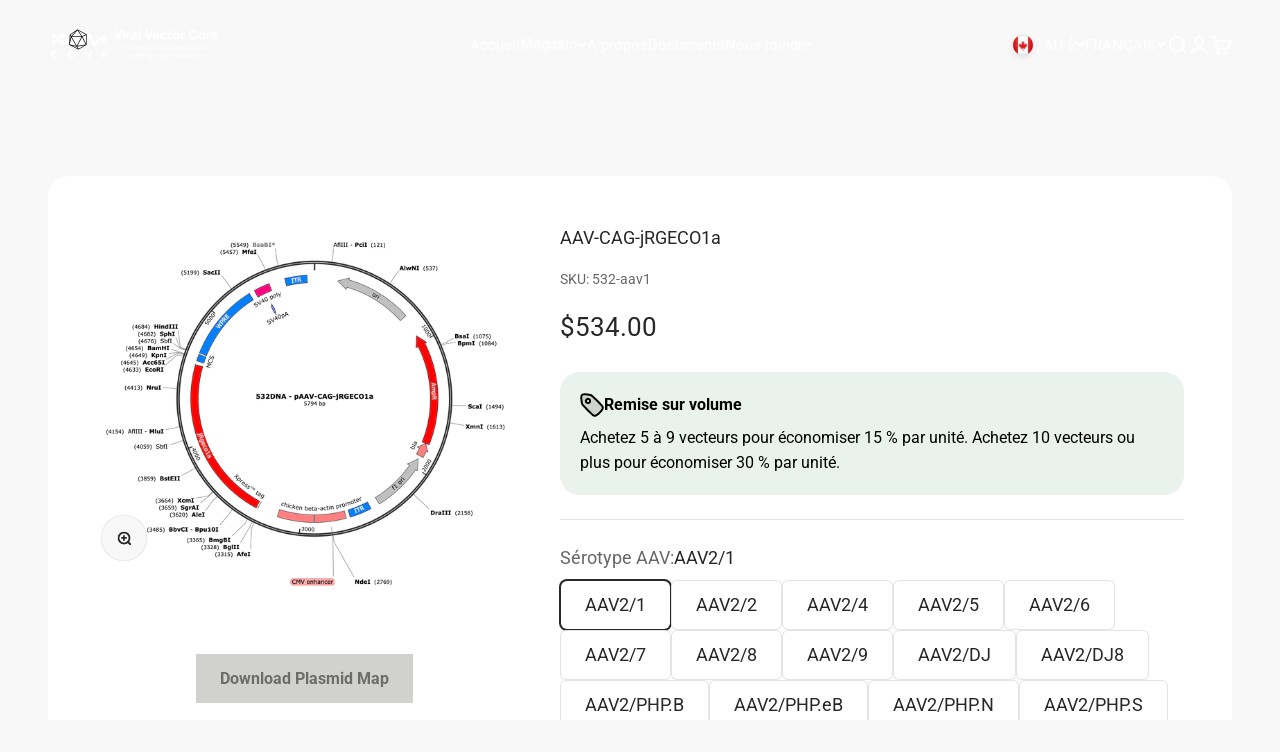

--- FILE ---
content_type: text/css
request_url: https://cdn.mindweb.ca/mwtech/mwt-footer-full-012023.css
body_size: 135
content:
.container-mwf{
  text-align: right;
}

mw-footer {
  border-radius: 100%;
  display: inline-block;
  width: 30px;
  height: 30px;
  font-size: 25px;
  text-align: center;
  line-height: 25px;
  position: relative;
  background-color: white;
  box-shadow: 0px 2px 12px 1px #ffffff;
}

mw-footer:hover {
  color: #C61D8E;
  border-color: #C61D8E;
  cursor: default;
  transform: rotate(360deg);
  transition: all 0.5s ease-in-out 0s;
}

mw-footer:before {
  content: '❤ Mindweb - Agence Web Québec ';
  padding-right: 20px;
  position: absolute;
  right: 0;
  width: 0;
  font-size: 12px;
  background-color: #500DCE;
  z-index: -1;
  border-radius: 100px;
  overflow: hidden;
  transition: width 1s;
  height: 30px;
  line-height: 30px;
  color: #f2f2f2;
}

mw-footer:hover:before {
  width: 250px;
}

--- FILE ---
content_type: text/css
request_url: https://tools.neurophotonics.ca/cdn/shop/t/50/assets/boost-sd-custom.css?v=1769300975647
body_size: -612
content:
.boost-sd__toolbar-item--product-count{display:none!important}.boost-sd__product-image{height:auto}
/*# sourceMappingURL=/cdn/shop/t/50/assets/boost-sd-custom.css.map?v=1769300975647 */


--- FILE ---
content_type: image/svg+xml
request_url: https://cdn.mindweb.ca/mwtech/MindWeb-Footer-Icon.svg
body_size: 653
content:
<svg xmlns="http://www.w3.org/2000/svg" xmlns:xlink="http://www.w3.org/1999/xlink" viewBox="0 0 798.03 798.03"><defs><style>.cls-1{fill:#fff;}.cls-2{fill:url(#New_Gradient_Swatch_1);}.cls-3{fill:url(#New_Gradient_Swatch_1-2);}</style><linearGradient id="New_Gradient_Swatch_1" x1="83.33" y1="544.26" x2="798.03" y2="544.26" gradientUnits="userSpaceOnUse"><stop offset="0" stop-color="#7f00ff"/><stop offset="1" stop-color="#e100ff"/></linearGradient><linearGradient id="New_Gradient_Swatch_1-2" x1="0" y1="313.4" x2="797" y2="313.4" xlink:href="#New_Gradient_Swatch_1"/></defs><g id="Layer_2" data-name="Layer 2"><g id="Layer_1-2" data-name="Layer 1"><circle class="cls-1" cx="398.24" cy="399.03" r="397.5"/><path class="cls-2" d="M645.35,528.81c-47.32-5-14.91-231.38-41.22-238-6.87-1.72-15.68,3.74-25.79,14.13-20,24.39-34.64,45.3-34.84,45.58a0,0,0,0,0,0,0C491.43,428.64,427,555.43,398.59,557.46c-26.76,1.92-23.26-77.06-27.42-132.81-2.35-31.53-7.14-55.63-21.25-53.47-34,5.22-177.35,167.42-266.59,271.9C156.32,737.34,270.58,798,399,798c220.37,0,399-178.64,399-399,0-3.88-.06-7.73-.17-11.58C746.64,450.49,674.46,531.86,645.35,528.81Z"/><path class="cls-3" d="M371.64,226.71c60-24.9,54.53,139.29,85.28,112.43,7.38-6.45,18.58-21.85,32.19-41.41,43.87-63,112.95-169.44,161.32-160,18.73,3.66,24.32,43.26,25.69,92.41,2.35,85-7.93,198.69,15.25,204.52C712.71,440.06,759.22,404,797,370.27,782.27,163.32,609.72,0,399,0,178.65,0,0,178.65,0,399A397.17,397.17,0,0,0,71.37,626.81C155.67,487.82,304.82,254.42,371.64,226.71Z"/></g></g></svg>

--- FILE ---
content_type: text/javascript
request_url: https://tools.neurophotonics.ca/cdn/shop/t/50/assets/boost-sd-custom.js?v=1769300975647
body_size: -610
content:
//# sourceMappingURL=/cdn/shop/t/50/assets/boost-sd-custom.js.map?v=1769300975647


--- FILE ---
content_type: text/javascript; charset=utf-8
request_url: https://tools.neurophotonics.ca/fr/products/aav-cag-jrgeco1a.js
body_size: 186
content:
{"id":8492049203494,"title":"AAV-CAG-jRGECO1a","handle":"aav-cag-jrgeco1a","description":"\u003cp\u003e\u003cmeta charset=\"utf-8\"\u003e1 unité = 100 µl\u003c\/p\u003e\n\u003cp\u003eLes produits en rupture de stock peuvent être produits dans un délai d'environ 3 semaines.\u003c\/p\u003e\n\u003cp data-mce-fragment=\"1\"\u003e\u003c\/p\u003e","published_at":"2023-12-06T20:46:27-05:00","created_at":"2023-08-01T17:08:37-04:00","vendor":"Neurophotonics","type":"","tags":["AAV"],"price":53400,"price_min":53400,"price_max":53400,"available":true,"price_varies":false,"compare_at_price":null,"compare_at_price_min":0,"compare_at_price_max":0,"compare_at_price_varies":false,"variants":[{"id":45778916442406,"title":"AAV2\/1","option1":"AAV2\/1","option2":null,"option3":null,"sku":"532-aav1","requires_shipping":true,"taxable":true,"featured_image":null,"available":true,"name":"AAV-CAG-jRGECO1a - AAV2\/1","public_title":"AAV2\/1","options":["AAV2\/1"],"price":53400,"weight":3,"compare_at_price":null,"inventory_management":"shopify","barcode":null,"requires_selling_plan":false,"selling_plan_allocations":[]},{"id":45778916475174,"title":"AAV2\/2","option1":"AAV2\/2","option2":null,"option3":null,"sku":"532-aav2","requires_shipping":true,"taxable":true,"featured_image":null,"available":true,"name":"AAV-CAG-jRGECO1a - AAV2\/2","public_title":"AAV2\/2","options":["AAV2\/2"],"price":53400,"weight":3,"compare_at_price":null,"inventory_management":"shopify","barcode":null,"requires_selling_plan":false,"selling_plan_allocations":[]},{"id":45778916540710,"title":"AAV2\/4","option1":"AAV2\/4","option2":null,"option3":null,"sku":"532-aav4","requires_shipping":true,"taxable":true,"featured_image":null,"available":true,"name":"AAV-CAG-jRGECO1a - AAV2\/4","public_title":"AAV2\/4","options":["AAV2\/4"],"price":53400,"weight":3,"compare_at_price":null,"inventory_management":"shopify","barcode":null,"requires_selling_plan":false,"selling_plan_allocations":[]},{"id":45778916606246,"title":"AAV2\/5","option1":"AAV2\/5","option2":null,"option3":null,"sku":"532-aav5","requires_shipping":true,"taxable":true,"featured_image":null,"available":true,"name":"AAV-CAG-jRGECO1a - AAV2\/5","public_title":"AAV2\/5","options":["AAV2\/5"],"price":53400,"weight":3,"compare_at_price":null,"inventory_management":"shopify","barcode":null,"requires_selling_plan":false,"selling_plan_allocations":[]},{"id":45778916639014,"title":"AAV2\/6","option1":"AAV2\/6","option2":null,"option3":null,"sku":"532-aav6","requires_shipping":true,"taxable":true,"featured_image":null,"available":true,"name":"AAV-CAG-jRGECO1a - AAV2\/6","public_title":"AAV2\/6","options":["AAV2\/6"],"price":53400,"weight":3,"compare_at_price":null,"inventory_management":"shopify","barcode":null,"requires_selling_plan":false,"selling_plan_allocations":[]},{"id":45778916671782,"title":"AAV2\/7","option1":"AAV2\/7","option2":null,"option3":null,"sku":"532-aav7","requires_shipping":true,"taxable":true,"featured_image":null,"available":true,"name":"AAV-CAG-jRGECO1a - AAV2\/7","public_title":"AAV2\/7","options":["AAV2\/7"],"price":53400,"weight":3,"compare_at_price":null,"inventory_management":"shopify","barcode":null,"requires_selling_plan":false,"selling_plan_allocations":[]},{"id":45778916704550,"title":"AAV2\/8","option1":"AAV2\/8","option2":null,"option3":null,"sku":"532-aav8","requires_shipping":true,"taxable":true,"featured_image":null,"available":true,"name":"AAV-CAG-jRGECO1a - AAV2\/8","public_title":"AAV2\/8","options":["AAV2\/8"],"price":53400,"weight":3,"compare_at_price":null,"inventory_management":"shopify","barcode":null,"requires_selling_plan":false,"selling_plan_allocations":[]},{"id":45778916737318,"title":"AAV2\/9","option1":"AAV2\/9","option2":null,"option3":null,"sku":"532-aav9","requires_shipping":true,"taxable":true,"featured_image":null,"available":true,"name":"AAV-CAG-jRGECO1a - AAV2\/9","public_title":"AAV2\/9","options":["AAV2\/9"],"price":53400,"weight":3,"compare_at_price":null,"inventory_management":"shopify","barcode":null,"requires_selling_plan":false,"selling_plan_allocations":[]},{"id":45778916770086,"title":"AAV2\/DJ","option1":"AAV2\/DJ","option2":null,"option3":null,"sku":"532-aavdj","requires_shipping":true,"taxable":true,"featured_image":null,"available":true,"name":"AAV-CAG-jRGECO1a - AAV2\/DJ","public_title":"AAV2\/DJ","options":["AAV2\/DJ"],"price":53400,"weight":3,"compare_at_price":null,"inventory_management":"shopify","barcode":null,"requires_selling_plan":false,"selling_plan_allocations":[]},{"id":45778916802854,"title":"AAV2\/DJ8","option1":"AAV2\/DJ8","option2":null,"option3":null,"sku":"532-aavdj8","requires_shipping":true,"taxable":true,"featured_image":null,"available":true,"name":"AAV-CAG-jRGECO1a - AAV2\/DJ8","public_title":"AAV2\/DJ8","options":["AAV2\/DJ8"],"price":53400,"weight":3,"compare_at_price":null,"inventory_management":"shopify","barcode":null,"requires_selling_plan":false,"selling_plan_allocations":[]},{"id":45778916835622,"title":"AAV2\/PHP.B","option1":"AAV2\/PHP.B","option2":null,"option3":null,"sku":"532-aavphp-b","requires_shipping":true,"taxable":true,"featured_image":null,"available":true,"name":"AAV-CAG-jRGECO1a - AAV2\/PHP.B","public_title":"AAV2\/PHP.B","options":["AAV2\/PHP.B"],"price":53400,"weight":3,"compare_at_price":null,"inventory_management":"shopify","barcode":null,"requires_selling_plan":false,"selling_plan_allocations":[]},{"id":45778916868390,"title":"AAV2\/PHP.eB","option1":"AAV2\/PHP.eB","option2":null,"option3":null,"sku":"532-aavphp-eb","requires_shipping":true,"taxable":true,"featured_image":null,"available":true,"name":"AAV-CAG-jRGECO1a - AAV2\/PHP.eB","public_title":"AAV2\/PHP.eB","options":["AAV2\/PHP.eB"],"price":53400,"weight":3,"compare_at_price":null,"inventory_management":"shopify","barcode":null,"requires_selling_plan":false,"selling_plan_allocations":[]},{"id":45778916933926,"title":"AAV2\/PHP.N","option1":"AAV2\/PHP.N","option2":null,"option3":null,"sku":"532-aavphp-n","requires_shipping":true,"taxable":true,"featured_image":null,"available":true,"name":"AAV-CAG-jRGECO1a - AAV2\/PHP.N","public_title":"AAV2\/PHP.N","options":["AAV2\/PHP.N"],"price":53400,"weight":3,"compare_at_price":null,"inventory_management":"shopify","barcode":null,"requires_selling_plan":false,"selling_plan_allocations":[]},{"id":45778916901158,"title":"AAV2\/PHP.S","option1":"AAV2\/PHP.S","option2":null,"option3":null,"sku":"532-aavphp-s","requires_shipping":true,"taxable":true,"featured_image":null,"available":true,"name":"AAV-CAG-jRGECO1a - AAV2\/PHP.S","public_title":"AAV2\/PHP.S","options":["AAV2\/PHP.S"],"price":53400,"weight":3,"compare_at_price":null,"inventory_management":"shopify","barcode":null,"requires_selling_plan":false,"selling_plan_allocations":[]},{"id":45778916966694,"title":"AAV2\/PHP.V1","option1":"AAV2\/PHP.V1","option2":null,"option3":null,"sku":"532-aavphp-v1","requires_shipping":true,"taxable":true,"featured_image":null,"available":true,"name":"AAV-CAG-jRGECO1a - AAV2\/PHP.V1","public_title":"AAV2\/PHP.V1","options":["AAV2\/PHP.V1"],"price":53400,"weight":3,"compare_at_price":null,"inventory_management":"shopify","barcode":null,"requires_selling_plan":false,"selling_plan_allocations":[]},{"id":45778917032230,"title":"AAV2\/retro","option1":"AAV2\/retro","option2":null,"option3":null,"sku":"532-aavretro","requires_shipping":true,"taxable":true,"featured_image":null,"available":true,"name":"AAV-CAG-jRGECO1a - AAV2\/retro","public_title":"AAV2\/retro","options":["AAV2\/retro"],"price":53400,"weight":3,"compare_at_price":null,"inventory_management":"shopify","barcode":null,"requires_selling_plan":false,"selling_plan_allocations":[]},{"id":45778917064998,"title":"AAV2\/rh10","option1":"AAV2\/rh10","option2":null,"option3":null,"sku":"532-aavrh10","requires_shipping":true,"taxable":true,"featured_image":null,"available":true,"name":"AAV-CAG-jRGECO1a - AAV2\/rh10","public_title":"AAV2\/rh10","options":["AAV2\/rh10"],"price":53400,"weight":3,"compare_at_price":null,"inventory_management":"shopify","barcode":null,"requires_selling_plan":false,"selling_plan_allocations":[]}],"images":["\/\/cdn.shopify.com\/s\/files\/1\/0711\/7347\/2550\/files\/532DNA-pAAV-CAG-jRGECO1a.png?v=1690924132"],"featured_image":"\/\/cdn.shopify.com\/s\/files\/1\/0711\/7347\/2550\/files\/532DNA-pAAV-CAG-jRGECO1a.png?v=1690924132","options":[{"name":"Sérotype AAV","position":1,"values":["AAV2\/1","AAV2\/2","AAV2\/4","AAV2\/5","AAV2\/6","AAV2\/7","AAV2\/8","AAV2\/9","AAV2\/DJ","AAV2\/DJ8","AAV2\/PHP.B","AAV2\/PHP.eB","AAV2\/PHP.N","AAV2\/PHP.S","AAV2\/PHP.V1","AAV2\/retro","AAV2\/rh10"]}],"url":"\/fr\/products\/aav-cag-jrgeco1a","media":[{"alt":null,"id":34604260393254,"position":1,"preview_image":{"aspect_ratio":1.137,"height":1602,"width":1822,"src":"https:\/\/cdn.shopify.com\/s\/files\/1\/0711\/7347\/2550\/files\/532DNA-pAAV-CAG-jRGECO1a.png?v=1690924132"},"aspect_ratio":1.137,"height":1602,"media_type":"image","src":"https:\/\/cdn.shopify.com\/s\/files\/1\/0711\/7347\/2550\/files\/532DNA-pAAV-CAG-jRGECO1a.png?v=1690924132","width":1822}],"requires_selling_plan":false,"selling_plan_groups":[]}